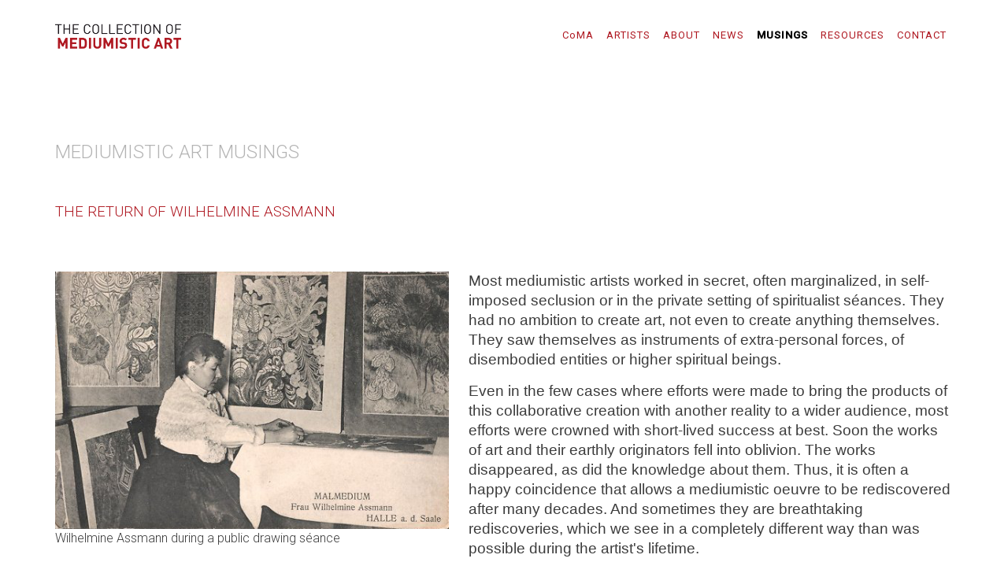

--- FILE ---
content_type: text/html; charset=utf-8
request_url: https://mediumistic.art/musings/98-the-return-of-wilhelmine-assmann
body_size: 10522
content:
<!DOCTYPE html>
<html xmlns="http://www.w3.org/1999/xhtml" xml:lang="en-gb" lang="en-gb" dir="ltr">
    <head>
        <meta http-equiv="X-UA-Compatible" content="IE=edge">
            <meta name="viewport" content="width=device-width, initial-scale=1">
                                <!-- head -->
                <base href="https://mediumistic.art/musings/98-the-return-of-wilhelmine-assmann" />
	<meta http-equiv="content-type" content="text/html; charset=utf-8" />
	<meta name="keywords" content="Wilhelmine Assmann, art, mediumistic art, spirit art, automatic drawing, supernatural powers, self-taught, outsider art" />
	<meta name="author" content="Elmar R. Gruber" />
	<meta name="description" content="Mediumistic Musings | The Return von Wilhelmine Assmann" />
	<meta name="generator" content="Joomla! - Open Source Content Management" />
	<title>The Return of Wilhelmine Assmann</title>
	<link href="/images/favicon02.png" rel="shortcut icon" type="image/vnd.microsoft.icon" />
	<link href="/templates/aisa/favicon.ico" rel="shortcut icon" type="image/vnd.microsoft.icon" />
	<link href="/plugins/system/jce/css/content.css?31091349b727aee6e655b74c203a7dca" rel="stylesheet" type="text/css" />
	<link href="/templates/aisa/css/bootstrap.min.css" rel="stylesheet" type="text/css" />
	<link href="/templates/aisa/css/font-awesome.min.css" rel="stylesheet" type="text/css" />
	<link href="/templates/aisa/css/legacy.css" rel="stylesheet" type="text/css" />
	<link href="/templates/aisa/css/template.css" rel="stylesheet" type="text/css" />
	<link href="/templates/aisa/css/presets/preset1.css" rel="stylesheet" type="text/css" class="preset" />
	<link href="/templates/aisa/css/frontend-edit.css" rel="stylesheet" type="text/css" />
	<style type="text/css">
#sp-header{ background-color:#ffffff; }#sp-text-startseite{ background-color:#ffffff; }#sp-bottom{ background-color:#f5f5f5;padding:100px 0px; }
	</style>
	<script src="/media/jui/js/jquery.min.js?31091349b727aee6e655b74c203a7dca" type="text/javascript"></script>
	<script src="/media/jui/js/jquery-noconflict.js?31091349b727aee6e655b74c203a7dca" type="text/javascript"></script>
	<script src="/media/jui/js/jquery-migrate.min.js?31091349b727aee6e655b74c203a7dca" type="text/javascript"></script>
	<script src="/media/system/js/caption.js?31091349b727aee6e655b74c203a7dca" type="text/javascript"></script>
	<script src="/templates/aisa/js/bootstrap.min.js" type="text/javascript"></script>
	<script src="/templates/aisa/js/jquery.sticky.js" type="text/javascript"></script>
	<script src="/templates/aisa/js/main.js" type="text/javascript"></script>
	<script src="/templates/aisa/js/frontend-edit.js" type="text/javascript"></script>
	<script type="text/javascript">
jQuery(function($){ initTooltips(); $("body").on("subform-row-add", initTooltips); function initTooltips (event, container) { container = container || document;$(container).find(".hasTooltip").tooltip({"html": true,"container": "body"});} });jQuery(window).on('load',  function() {
				new JCaption('img.caption');
			});
var sp_preloader = '1';

var sp_gotop = '1';

var sp_offanimation = 'default';

	</script>

                <link rel="stylesheet" href="https://www.mediumistic.art/templates/aisa/css/E_R_Gruber.css" type="text/css" />
<link href="https://fonts.googleapis.com/css?family=Roboto:300,400,500" rel="stylesheet">
                </head>
                <body class="site com-content view-article no-layout no-task itemid-114 en-gb ltr  sticky-header layout-fluid off-canvas-menu-init">

                    <div class="off-canvas-menu-wrap">
                        <div class="body-innerwrapper">
<div class="sp-pre-loader"><div class="sp-loader-bubble-loop"></div></div><header id="sp-header"><div class="container"><div class="row"><div id="sp-logo" class="col-xs-8 col-sm-3 col-md-3"><div class="sp-column "><div class="sp-module "><div class="sp-module-content">

<div class="custom"  >
	<p><a href="/"><img style="margin: 25px 0px 50px;" src="/images/Logo/CoMA_600px_176-25-34.png" alt="CoMA 600px 176 25 34" width="160" height="32" /></a></p></div>
</div></div></div></div><div id="sp-menu" class="col-xs-4 col-sm-9 col-md-9"><div class="sp-column ">			<div class='sp-megamenu-wrapper'>
				<a id="offcanvas-toggler" class="visible-sm visible-xs" href="#"><i class="fa fa-bars"></i></a>
				<ul class="sp-megamenu-parent menu-fade hidden-sm hidden-xs"><li class="sp-menu-item"><a  href="/"  >CoMA</a></li><li class="sp-menu-item"><a  href="/artists"  >ARTISTS</a></li><li class="sp-menu-item"><a  href="/about"  >ABOUT</a></li><li class="sp-menu-item"><a  href="/news"  >NEWS</a></li><li class="sp-menu-item current-item active"><a  href="/musings"  >MUSINGS</a></li><li class="sp-menu-item"><a  href="/resources"  >RESOURCES</a></li><li class="sp-menu-item"><a  href="/contact"  >CONTACT</a></li></ul>			</div>
		</div></div></div></div></header><section id="sp-section-2"><div class="container"><div class="row"><div id="sp-top3" class="col-sm-12 col-md-12"><div class="sp-column "><div class="sp-module "><div class="sp-module-content">

<div class="custom"  >
	<table style="width: 100%; height: 60px; background-color: #ffffff;">
<tbody>
<tr>
<td>&nbsp;</td>
</tr>
</tbody>
</table>
<p>&nbsp;</p></div>
</div></div></div></div></div></div></section><section id="sp-header-desktop" class=" hidden-xs"><div class="row"><div id="sp-top1" class="col-sm-12 col-md-12 hidden-xs"><div class="sp-column "></div></div></div></section><section id="sp-header-mobile" class=" hidden-sm hidden-md"><div class="row"><div id="sp-top2" class="col-sm-12 col-md-12 hidden-md hidden-lg hidden-sm"><div class="sp-column "></div></div></div></section><section id="sp-main-body"><div class="container"><div class="row"><div id="sp-component" class="col-sm-12 col-md-12"><div class="sp-column "><div id="system-message-container">
	</div>
<article class="item item-page item-featured" itemscope itemtype="http://schema.org/Article">
	<meta itemprop="inLanguage" content="en-GB" />
		<div class="page-header">
		<h1>  MEDIUMISTIC ART MUSINGS </h1>
	</div>
	
	

	<div class="entry-header">
		
				
			</div>

				
		
				
	
			<div itemprop="articleBody">
		<p><span style="font-size: 14pt;"><a href="/musings/98-the-return-of-wilhelmine-assmann">THE RETURN OF WILHELMINE ASSMANN</a></span></p>
 
<p><br /><br /><span class="wf_caption" style="margin-right: 25px; margin-bottom: 25px; float: left; max-width: 500px; display: inline-block;" role="figure"><img src="/images/Artists/Assmann/WAportrait2.jpg" alt="WAportrait2" width="500" style="margin: initial; float: none; width: 100%;" role="figure" /><span style="display: block;">Wilhelmine Assmann during a public drawing séance</span></span><span style="font-family: helvetica; font-size: 14pt;">Most mediumistic artists worked in secret, often marginalized, in self-imposed seclusion or in the private setting of spiritualist séances. They had no ambition to create art, not even to create anything themselves. They saw themselves as instruments of extra-personal forces, of disembodied entities or higher spiritual beings.</span></p>
<p><span style="font-family: helvetica; font-size: 14pt;">Even in the few cases where efforts were made to bring the products of this collaborative creation with another reality to a wider audience, most efforts were crowned with short-lived success at best. Soon the works of art and their earthly originators fell into oblivion. The works disappeared, as did the knowledge about them. Thus, it is often a happy coincidence that allows a mediumistic oeuvre to be rediscovered after many decades. And sometimes they are breathtaking rediscoveries, which we see in a completely different way than was possible during the artist's lifetime.</span></p>
<p><span style="font-family: helvetica; font-size: 14pt;">In the early years of the 20th century, a mediumistic artist from Germany quickly achieved international fame and captured the imagination of avant-garde artists: <a href="/artists/97-wilhelmine-assmann" target="_self">Wilhelmine Assmann</a> (1862-after 1931).<a href="#fn1">[1]</a> But her works also suffered the fate of so many spiritual artists. They were forgotten. Until a few years ago, all of her works were considered lost. Some years ago, a tip from the Halle (Saale) artist Annegret Kubiak led me to ten of her paintings that had survived in Assmann's hometown of Halle (Saale), and eventually I was able to acquire them for the CoMA.</span></p>
<p><span style="font-family: helvetica; font-size: 14pt;"><span class="wf_caption" style="margin-right: 25px; margin-bottom: 25px; float: left; max-width: 500px; display: inline-block;" role="figure"><img src="/images/Artists/Assmann/WA04.jpg" alt="WA04" width="500" style="margin: initial; float: none; width: 100%;" role="figure" /><span style="display: block;">The only known work by Assmann that bears her signature, 1905</span></span>Wilhelmine Hille was born in 1862 in a Saxon village, the daughter of a miner. She was a sensitive, fearful, introverted child who preferred to retreat into the woods alone to dream. She felt constantly surrounded by threatening, invisible human and animal beings. Wilhelmine received only a basic education and worked first as a maid and then as a cloakroom attendant at the municipal theater in Halle (Saale). In 1894 she married Wilhelm Assmann (1869-1927), the owner of a dye factory and chemical laundry. In 1896, their only son, Albert, died when he was less than a year old. Shortly thereafter, one of Wilhelmine's sisters also died, and she became severely depressed. Her anxiety increased, she suffered from malaise and frequent fainting spells, and she complained more and more of unbearable headaches. She was hardly able to go about her daily life.</span></p>
<p><span style="font-family: helvetica; font-size: 14pt;">Wilhelmine's husband sought solace for his wife in various religious groups, Apostolics, Baptists, the Salvation Army, but nothing seemed to bring her relief. Finally, she felt at home in a Spiritualist circle, and it soon became apparent that she herself had mediumistic abilities, receiving messages through automatic writing. This activity calmed her. In the group she met the Russian student Ilya Mikhailovich Eppstein, who had noticed that Wilhelmine often drew arabesque-like decorations at the end of her messages. He suggested that she ask her control spirit, Helize, who claimed to be a Russian Jew who had died young in Siberia, what this meant. Helize wanted to draw. This frightened Wilhelmine because she had never drawn and had no talent, desire or even ambition to do so. The student suggested that she get some colored pencils.</span></p>
<p><span style="font-family: helvetica; font-size: 14pt;">As soon as Wilhelmine placed the crayons and paper in front of her, Helize began to draw through her medium. At first, she created strange webs of lines that awkwardly formed into flowers or plant-like shapes. This was in August 1904, when Wilhelmine Assmann was 42 years old. It did not take long for the drawings to become more complex. Their creation followed a peculiar process. Wilhelmine usually got up in the middle of the night to give in to the impulse to draw that she could not resist. She began her drawings with outlines in pencil along the edges of the sheet of paper, then a diagonal line from the top left corner to the bottom right corner, and a few sweeping lines that were like a hint of an outline. Then she continued to draw with the colored pencils. As she drew, Wilhelmine Assmann saw a glowing hand above her own, guiding her. She placed lines, dots, small circles and ovals, worked on surfaces with short strokes or a kind of hatching, filling the page with colorful biomorphic forms, free from aesthetic constraints and rules, except for following the diagonal division in her composition. She would draw for hours in this trance-like state, automatically reaching for the pencils and creating whatever her hand wanted to create. Although she spent many hours at night drawing at her desk, she felt refreshed, happy, and almost healthy afterwards. Her working method was always meticulous, and it took her 50 to 100 hours to complete a drawing. Once she started a drawing, she would take it up again in the next nightly session until it was finished.</span></p>
<p><span style="font-family: helvetica; font-size: 14pt;">Word of the phenomenon spread in Spiritualist circles, articles appeared in Spiritualist magazines, and Wilhelmine Assmann began to show her drawings in public. The first positive statements from well-known artists and scientists became known. These included the Munich genre painter Eduard von Grützner and Rudolf Rücklin, the director of the goldsmith school in Pforzheim. In 1907, Oswald Mutze, a specialist publisher of spiritualist and occult literature, and the Graphische Kunstanstalt Dr. Trenkler &amp; Co, a specialist in the production of picture postcards, published two series of six postcards with her works in Leipzig.</span></p>
<p><span style="font-family: helvetica; font-size: 14pt;"><span class="wf_caption" style="margin-right: 25px; margin-bottom: 25px; float: left; max-width: 600px; display: inline-block;" role="figure"><img src="/images/MUSINGS/assmann/WA%20Lombroso.jpg" alt="WA Lombroso" width="600" style="margin: initial; float: none; width: 100%;" role="figure" /><span style="display: block;">A work by Assmann on the frontispiece of the German edition of Cesare Lombroso's "Ricerche sui fenomeni ipnotici e spiritici" (1909)</span></span>After that everything happened very fast. In 1908 she had several exhibitions in major German cities, and in 1909 she had highly acclaimed exhibitions in Belgium and the Netherlands. In Belgium, the Symbolist painter Jean Delville, who had a strong interest in occult, esoteric and theosophical ideas, saw Assmann's works and spoke enthusiastically about them. His testimony cannot deny the theosophical point of view. Delville spoke of the "absolute originality" of the works, which depicted the invisible nature and revealed the artist's connection "with the realities of the astral and mental planes.”<a href="#fn2">[2]</a></span></p>
<p><span style="font-family: helvetica; font-size: 14pt;">What was exciting and quite new and unusual for mediumistic drawings was that Assmann's works were not only shown in makeshift exhibition spaces in club rooms, hotels, and cafes, away from the institutions reserved for "real" art, such as galleries and museums. Rather, the drawings were also hung in prestigious and even progressive galleries. As early as 1908, for example, they were exhibited at the Kunstsalon Banger in Wiesbaden, which was considered a progressive gallery at the time. A year later, in June 1909, the Kunstsalon Emil Richter in Dresden hosted the third and much-publicized exhibition of the artists' group Die Brücke, one of the most important expressionist associations and now considered a pioneer of classical modernism. Works by Ernst Ludwig Kirchner, Max Pechstein, Erich Heckel, and Karl Schmidt-Rottluff were exhibited in the main room of the Richter Gallery. The works of Wilhelmine Assmann were shown in the adjoining room. It was there that the neurologist Heinrich Stadelmann saw her works. Stadelmann not only practiced psychotherapy in his private clinic in Dresden, but also maintained close friendships with the artists of Die Brücke. Stadelmann's psychological opinion on Wilhelmine Assmann has survived.<a href="#fn3">[3]</a> He observed in her the lifting of an inhibition through conscious thoughts in a self-hypnotic state, whereby "in the depths of the richness of the soul" innumerable spiritual images could come to the surface. And he adds: "Certainly the revelations of her spirit lie beyond the everyday and the average, as is the case with all art".</span></p>
<p><span style="font-family: helvetica; font-size: 14pt;">When an exhibition of Wilhelmine Assmann's work was held in Berlin at the turn of the year 1908/1909, the American philosopher and psychologist James Hyslop took the opportunity to interview Wilhelmine Assmann. At that time, Hyslop had already devoted himself exclusively to the study of psychical research and had restructured the American Society for Psychical Research in 1906. His detailed report in the New York Times on January 17, 1909, made Wilhelmine Assmann known overseas.<a href="#fn4">[4]</a></span></p>
<p><span style="font-family: helvetica; font-size: 14pt;"><span class="wf_caption" style="margin-right: 25px; margin-bottom: 25px; float: left; max-width: 500px; display: inline-block;" role="figure"><img src="/images/Artists/Assmann/WALand.jpg" alt="WALand" width="500" style="margin: initial; float: none; width: 100%;" role="figure" /><span style="display: block;">Reproduction of works by Assmann in the German magazine "Über Land und Meer" 1909</span></span>At the beginning of the 20th century, a new kind of entertainment industry was already in full swing. Sensations, the rare, the exotic, and the outlandish sold well. Performances with occult content were especially popular. Wilhelmine Assmann catered to this interest. It was not the exhibitions of her drawings that attracted people, but the public séances that she offered in the course of these exhibitions. This was undoubtedly also a way of improving the couple's limited financial resources. Entrance fees were charged for the exhibitions and especially for the séances. From 1909 at the latest, a real impresario, Friedrich Kämpfer, took care of their exhibitions and performances. His focus was less on elite art galleries and more on institutions that were popular with the public.</span></p>
<p><span style="font-family: helvetica; font-size: 14pt;">The Passage-Panoptikum in Berlin was a famous wax museum that also housed ethnographic collections and "offered its visitors many other exhibits, such as anomalies of various kinds," as Friedrich Kämpfer wrote grandiloquently.<a href="#fn5">[5]</a> The museum was always looking for new box office draws. For one month in September 1909, Wilhelmine Assmann and her mediumistic drawings were to be the latest attraction. A huge poster hung at the entrance to the Panoptikum: "The Dream Painter Wilhelmine Assmann: Drawings from the Beyond". The interest exceeded all expectations. Without further ado, the exhibition was extended for another three months, until the end of the year. Especially on Sundays, several thousand visitors came to see the exhibition.</span></p>
<p><span style="font-family: helvetica; font-size: 14pt;">In her previous exhibitions, Assmann had already offered drawing séances on certain days during which the public could observe her work. In Berlin, however, at the Passage-Panoptikum under the influence of the marketing expert Friedrich Kämpfer, this took on alarming proportions. Wilhelmine Assmann performed daily for hours, from 11 a.m. to 1 p.m. and from 3 p.m. to 7:30 p.m., in front of a sensation-hungry and voyeuristic public that watched her draw. </span><br /><span style="font-family: helvetica; font-size: 14pt;">It is amazing enough that the medium put up with all this. The process of mediumistic drawing, which actually followed an uncontrollable impulse that came over her spontaneously at night in a trance-like state, now had to submit to the rules of the entertainment business. Wilhelmine Assmann did this with composure, and she developed the ability to put herself into an autohypnotic state of extreme concentration in which she was almost completely unaware of what was going on around her. She would draw with a set of colored pencils previously selected by her "spirit friends" in a calm, attentive manner, without interruption, like a machine, for hours until her husband woke her from her state by speaking to her authoritatively. At the next session, she would continue to work on the drawing she had started with the selected crayons. This would continue for many days until a drawing was completed.</span></p>
<p><span style="font-family: helvetica; font-size: 14pt;">Of course, the public drawing sessions and the subsequent interviews with researchers and journalists had an influence on the development of her work. The astonishing inventiveness of the raw, surprising, and novel creations of the early period was followed by works that were more like compositions. Apparently, she had unconsciously internalized certain interpretations and expectations and gradually incorporated them, just as unconsciously, into her drawings. It was repeatedly written that her works were reminiscent of oriental ornaments, abstract patterns on Far Eastern fabrics and carpets, and many interviewers wanted to know why she did not draw any figures, such as animals or people. In the new drawings, the diagonal division that had given the early works an impressive dynamic aspect had disappeared. Now her works mostly followed a pleasing mirror-symmetrical structure with a central ornamental element in the middle. The edges were given frame-like decorations, and animals, mostly birds or butterflies, appeared more frequently. What some saw as an advance in her craft was in fact a gradual loss of original creative expression.</span></p>
<p><span style="font-family: helvetica; font-size: 14pt;"><span class="wf_caption" style="margin-right: 25px; margin-bottom: 25px; float: left; max-width: 400px; display: inline-block;" role="figure"><img src="/images/Artists/Assmann/Assmann_postcard_4.jpg" alt="Assmann postcard 4" width="400" style="margin: initial; float: none; width: 100%;" role="figure" /><span style="display: block;">The postcard with a drawing by Assmann that Karl Wolfskehl sent to Wassily Kandinsky in 1911</span></span>Wilhelmine Assmann's success allowed the couple to give up the laundry business in Halle. They moved to Berlin, where Wilhelmine, dressed in a kimono and surrounded by kinds of Far Eastern, mainly Japanese-looking trinkets, hosted drawing séances in her apartment. Her work continued to fascinate, even prompting Germany's largest crayon and pencil manufacturer, A. W. Faber, to advertise its crayon line with a drawing by Wilhelmine Assmann on the occasion of the company's 150th anniversary in 1911.</span></p>
<p><span style="font-family: helvetica; font-size: 14pt;">That same year, Assmann exhibited again in a prestigious gallery, Otto Schmidt Bertsch's Kunstkabinett in Munich. Munich was the place where the Schwabing Boehème combined a laboratory of world concepts from a bubbling amalgam of avant-garde ideas, new forms of coexistence, feminism, and futurism with occultism, theosophy, and spiritualism. It was here that the theosophical and pagan "Munich Cosmic Circle" such as Alfred Schuler, Ludwig Klages and Karl Wolfskehl gathered around their guru, the poet Stefan George. One of the most active members of this circle was Karl Wolfskehl. He had apparently seen Wilhelmine Assmann's exhibition and immediately sent a postcard with the motif of one of her paintings to none other than Wassily Kandinsky with the question: "What do you think of this exhibition?"<a href="#fn6">[6]</a> At the time, Kandinsky still had in his drawer his epochal study On the Spiritual in Art, in which he challenged traditional notions of artistic expression and laid the groundwork for abstract art. It was to be published in December of that year.</span></p>
<p><span style="font-family: helvetica; font-size: 14pt;">Unfortunately, we do not know how Kandinsky responded to Wolfskehl's question or what he thought of Assmann's mediumistic works. But perhaps the works of Kandinsky and Wilhelmine Assmann can give us a metaphorical answer to this question, as they enter into a dialogue with each other. Some of Assmann's rediscovered works are currently on view in the exhibition <a href="https://www.kunstsammlung.de/en/exhibitions/hilma-af-klint-und-wassily-kandinsky-en" target="_blank" rel="noopener">Hilma af Klint and Wassily Kandinsky: Dreams of the Future</a>&nbsp;at the Kunstsammlung Nordrhein-Westfalen in Düsseldorf (March 16-August 11, 2024). Two more of her works will be shown at the Franz Marc Museum in Kochel am See in the exhibition <a href="https://franz-marc-museum.de/en/exhibition/" target="_blank" rel="noopener">Through Other Eyes</a> (March 24 - June 30, 2024). The almost forgotten mediumistic dream painter from Halle thus returns to the public stage where she left it more than a century ago: In the neighborhood of avant-garde art. </span><br /><br /><br /><span style="font-family: helvetica; font-size: 14pt;"><a id="fn1"></a>[1] Elmar R. Gruber, “Wilhelmine Assmann: Returning to the Stage.” <em>Raw Vision</em>, 118, 2024, 28-33. </span><br /><span style="font-family: helvetica; font-size: 14pt;"><a id="fn2"></a>[2] „Gutachten des Herrn Jean Delville - Brussels.“ <em>Psychische Studien</em>, 37, 1910, 556-557 </span><br /><span style="font-family: helvetica; font-size: 14pt;"><a id="fn3"></a>[3] Manuscript copy of Heinrich Stadelmann’s expert opinion. Halle City Archive, FA 1521. </span><br /><span style="font-family: helvetica; font-size: 14pt;"><a id="fn4"></a>[4] James H. Hyslop, “Trance Paintings a Puzzle to Savants: Amazing Talent Developed in a Berlin Washerwoman Attributed to Spiritism.” <em>New York Times</em>, 17 January 1909. </span><br /><span style="font-family: helvetica; font-size: 14pt;"><a id="fn5"></a>[5] Friedrich Kämpfer, “Die mediumistischen Malereien der Frau Wilhelmine Assmann im Passage-Panoptikum zu Berlin.” <em>Zeitschrift für Spiritismus</em>, 14, 1910, 22-23. </span><br /><span style="font-family: helvetica; font-size: 14pt;"><a id="fn6"></a>[6] The postcard is in the Gabriele Münter and Johannes Eichner Foundation at the Lenbachhaus in Munich.</span></p>
<p style="text-align: right;"><span style="font-family: helvetica; font-size: 14pt;"> text&nbsp; © 2024 Elmar R. Gruber</span></p>	</div>

	
	
	<ul class="pager pagenav">
	<li class="previous">
		<a class="hasTooltip" title="DRAWING MEDIUMS IN HANS MALIK'S SPIRITUALIST GROUP" aria-label="Previous article: DRAWING MEDIUMS IN HANS MALIK'S SPIRITUALIST GROUP" href="/musings/114-drawing-mediums-in-hans-malik-s-spiritualist-group" rel="prev">
			<span class="icon-chevron-left" aria-hidden="true"></span> <span aria-hidden="true">Prev</span>		</a>
	</li>
	<li class="next">
		<a class="hasTooltip" title="Milly Canavero: Surveying the Sublime Space" aria-label="Next article: Milly Canavero: Surveying the Sublime Space" href="/musings/91-milly-canavero-surveying-the-sublime-space" rel="next">
			<span aria-hidden="true">Next</span> <span class="icon-chevron-right" aria-hidden="true"></span>		</a>
	</li>
</ul>
				
	
	
			<div class="article-footer-wrap">
			<div class="article-footer-top">
								













			</div>
					</div>
		
</article>
</div></div></div></div></section><section id="sp-text-startseite"><div class="container"><div class="row"><div id="sp-footer1" class="col-sm-12 col-md-12"><div class="sp-column "></div></div></div></div></section><section id="sp-bottom"><div class="container"><div class="row"><div id="sp-bottom2" class="col-sm-6 col-md-12"><div class="sp-column "><div class="sp-module "><div class="sp-module-content">

<div class="custom"  >
	<p><img src="/images/Logo/AKcoma4.png" alt="logo rand gr" width="90" height="90" style="display: block; margin-left: auto; margin-right: auto;" /></p>
<p style="text-align: center;"><a href="mailto:collection.of@mediumistic.art">collection.of@mediumistic.art</a><span style="color: inherit; font-family: inherit; font-size: 10pt;"><span style="font-size: 12pt;"><br />© </span></span><span style="color: inherit; font-family: inherit; font-size: 10pt;"><span style="font-size: 12pt;">2025 The Collection of Mediumistic Art<br /></span></span><a href="/musings/2-uncategorised/17-impressum" style="color: #b40000;">Imprint | Impressum</a></p></div>
</div></div></div></div></div></div></section>                        </div> <!-- /.body-innerwrapper -->
                    </div> <!-- /.off-canvas-menu-wrap -->

                    <!-- Off Canvas Menu -->
                    <div class="offcanvas-menu">
                        <a href="#" class="close-offcanvas"><i class="fa fa-remove"></i></a>
                        <div class="offcanvas-inner">
                                                            <div class="sp-module _menu"><div class="sp-module-content"><ul class="nav menu">
<li class="item-137"><a href="/" > CoMA</a></li><li class="item-110"><a href="/artists" > ARTISTS</a></li><li class="item-111"><a href="/about" > ABOUT</a></li><li class="item-112"><a href="/news" > NEWS</a></li><li class="item-114  current active"><a href="/musings" > MUSINGS</a></li><li class="item-115"><a href="/resources" > RESOURCES</a></li><li class="item-116"><a href="/contact" > CONTACT</a></li></ul>
</div></div>
                                                        </div> <!-- /.offcanvas-inner -->
                    </div> <!-- /.offcanvas-menu -->

                    
                    
                    <!-- Preloader -->
                    
                    <!-- Go to top -->
                                            <a href="javascript:void(0)" class="scrollup">&nbsp;</a>

                </body>
                </html>

--- FILE ---
content_type: text/css
request_url: https://mediumistic.art/templates/aisa/css/presets/preset1.css
body_size: 7415
content:
a {
  color: #db1b1b;
}
a:hover {
  color: #ae1515;
}
.sp-megamenu-parent >li.active>a,
.sp-megamenu-parent >li:hover>a {
  color: #db1b1b;
}
.sp-megamenu-parent .sp-dropdown li.sp-menu-item >a:hover {
  background: #db1b1b;
}
.sp-megamenu-parent .sp-dropdown li.sp-menu-item.active>a {
  color: #db1b1b;
}
#offcanvas-toggler >i {
  color: #000000;
}
#offcanvas-toggler >i:hover {
  color: #db1b1b;
}
.btn-primary,
.sppb-btn-primary {
  border-color: #c01818;
  background-color: #db1b1b;
}
.btn-primary:hover,
.sppb-btn-primary:hover {
  border-color: #971313;
  background-color: #ae1515;
}
ul.social-icons >li a:hover {
  color: #db1b1b;
}
.sp-page-title {
  background: #db1b1b;
}
#sp-page-title .sp-page-title h2,
#sp-page-title .sp-page-title h3 {
  color: #db1b1b;
}
.layout-boxed .body-innerwrapper {
  background: #ffffff;
}
.sp-module ul >li >a {
  color: #000000;
}
.sp-module ul >li >a:hover {
  color: #db1b1b;
}
.sp-module .latestnews >div >a {
  color: #000000;
}
.sp-module .latestnews >div >a:hover {
  color: #db1b1b;
}
.sp-module .tagscloud .tag-name:hover {
  background: #db1b1b;
}
.sp-simpleportfolio .sp-simpleportfolio-filter > ul > li.active > a,
.sp-simpleportfolio .sp-simpleportfolio-filter > ul > li > a:hover {
  background: #db1b1b;
}
.search .btn-toolbar button {
  background: #db1b1b;
}
.post-format {
  background: #db1b1b;
}
.voting-symbol span.star.active:before {
  color: #db1b1b;
}
.sp-rating span.star:hover:before,
.sp-rating span.star:hover ~ span.star:before {
  color: #ae1515;
}
.entry-link,
.entry-quote {
  background: #db1b1b;
}
blockquote {
  border-color: #db1b1b;
}
.carousel-left:hover,
.carousel-right:hover {
  background: #db1b1b;
}
.sp-comingsoon body {
  background-color: #db1b1b;
}
.pagination>li>a,
.pagination>li>span {
  color: #000000;
}
.pagination>li>a:hover,
.pagination>li>a:focus,
.pagination>li>span:hover,
.pagination>li>span:focus {
  color: #000000;
}
.pagination>.active>a,
.pagination>.active>span {
  border-color: #db1b1b;
  background-color: #db1b1b;
}
.pagination>.active>a:hover,
.pagination>.active>a:focus,
.pagination>.active>span:hover,
.pagination>.active>span:focus {
  border-color: #db1b1b;
  background-color: #db1b1b;
}
.layout-slideshow .sprocket-features-title {
  color: #db1b1b;
}
.box-a .sppb-addon-content,
.box-b .sppb-addon-content,
.box-c .sppb-addon-content,
.box-d .sppb-addon-content {
  border: 2px solid #DADADA;
  transition-duration: 1s;
  -webkit-transition-duration: 1s;
  border-radius: 0.5em;
  padding-right: 30px;
  padding-left: 30px;
  padding-bottom: 40px;
}
.box-a .sppb-addon-content:hover,
.box-b .sppb-addon-content:hover,
.box-c .sppb-addon-content:hover,
.box-d .sppb-addon-content:hover {
  background-color: #DADADA;
  border: 2px solid #f39c9c;
}
.box-a .sppb-addon-content .sppb-icon,
.box-b .sppb-addon-content .sppb-icon,
.box-c .sppb-addon-content .sppb-icon,
.box-d .sppb-addon-content .sppb-icon {
  transition-duration: 1s;
  -webkit-transition-duration: 1s;
  left: 0;
  margin: 0 auto;
  padding-top: 0px;
  position: status;
  right: 0;
  top: 0px;
  border: 2px solid #f39c9c;
  border-radius: 50%;
  width: 100px;
  height: 100px;
  margin-top: -50px;
  background-color: #fff;
}
.acymailing_module_form .acymailing_form {
  position: relative;
  float: inherit;
}
.acymailing_module_form .acymailing_form .acysubbuttons {
  margin: 7px;
}
.acymailing_module_form .acymailing_form .acysubbuttons input {
  background: #DADADA none repeat scroll 0 0;
  border: medium none;
  border-radius: 0px;
  height: 60px;
  line-height: 1 !important;
  padding: 0;
  position: absolute;
  text-indent: -9999px;
  top: 0;
  width: 20%;
  transition-duration: 1s;
  -webkit-transition-duration: 1s;
  left: 82%;
}
.acymailing_module_form .acymailing_form .acysubbuttons:after {
  content: "\f1d9";
  font-family: FontAwesome;
  font-size: 18px;
  line-height: 1;
  position: absolute;
  top: 19px;
  width: 0;
  height: 0;
  color: #db1b1b;
  right: 11%;
  transition-duration: 1s;
  -webkit-transition-duration: 1s;
}
.acymailing_module_form .acymailing_form .acysubbuttons:hover input,
.acymailing_module_form .acymailing_form .acysubbuttons:focus input {
  background: #db1b1b;
}
.acymailing_module_form .acymailing_form .acysubbuttons:hover:after,
.acymailing_module_form .acymailing_form .acysubbuttons:hover:hover,
.acymailing_module_form .acymailing_form .acysubbuttons:focus:after,
.acymailing_module_form .acymailing_form .acysubbuttons:focus:hover {
  color: #fff;
}
.acymailing_module_form .acymailing_form {
  width: 60%;
}
.acymailing_module_form .acymailing_form input {
  font-size: 20px;
  height: 60px;
  border-radius: 0px;
}
#sp_qc_submit {
  display: block;
  margin: 0 auto;
  background-color: #272727;
  font-size: 18px;
  line-height: 1.33;
  padding: 10px 16px;
  color: #fff;
  width: 80%;
  text-transform: uppercase;
  font-weight: bold;
  -webkit-transition: 1s;
  transition: 1s;
}
#sp_qc_submit:hover {
  background-color: #fff;
  color: #db1b1b;
}
.social_icon {
  font-size: 40px;
  text-align: left;
  position: relative;
}
.social_icon i {
  border: 1px solid #D9D9D9;
  height: 60px;
  width: 60px;
  position: inherit;
  color: #db1b1b;
  background-color: #fff;
  padding-right: 12px;
  padding-top: 8px;
  padding-left: 12px;
  padding-bottom: 8px;
  -webkit-transition: 1s;
  transition: 1s;
}
.social_icon i:hover {
  color: #ed6f6f;
  background-color: #D9D9D9;
  border: 1px solid #D9D9D9;
}
.sp-simpleportfolio .sp-simpleportfolio-item .sp-simpleportfolio-info {
  background-color: #DEDEDE;
  color: #ed6f6f;
  text-align: center;
  border: 1px solid #D1D1D1;
  transition-duration: 1s;
  -webkit-transition-duration: 1s;
}
.sp-simpleportfolio .sp-simpleportfolio-item .sp-simpleportfolio-info h3 > a {
  color: #5E5C5C;
  text-align: center;
  transition-duration: 1s;
  -webkit-transition-duration: 1s;
}
.sp-simpleportfolio .sp-simpleportfolio-item .sp-simpleportfolio-info:hover {
  background-color: #B1B1B1;
  color: #fbe0e0;
}
#sp-bottom1 .sp-module-content,
.contact .sp-module-content {
  font-weight: bold;
}
#sp-bottom1 .sp-module-content i,
.contact .sp-module-content i {
  padding-left: 10px;
  padding-top: 10px;
  width: 35px;
  height: 35px;
  background-color: #fff;
  color: #db1b1b;
}
#sp-bottom2 {
  font-weight: bold;
  text-align: center;
}
#sp-bottom2 .sp-module .sp-module-title {
  text-align: center;
}
#sp-bottom3 .sp-module-content {
  font-weight: bold;
}
#sp-bottom3 .sp-module-content i {
  color: #db1b1b;
}
.pager li > a,
.pager li > span,
.btn.disabled,
.btn[disabled],
fieldset[disabled] .btn {
  background-color: #db1b1b;
}
.pager li > a:hover,
.pager li > span:hover,
.btn.disabled:hover,
.btn[disabled]:hover,
fieldset[disabled] .btn:hover {
  background-color: #DADADA;
  color: #db1b1b;
}
.box,
.box2 {
  background-color: #db1b1b;
}
select:focus,
textarea:focus,
input[type="text"]:focus,
input[type="password"]:focus,
input[type="datetime"]:focus,
input[type="datetime-local"]:focus,
input[type="date"]:focus,
input[type="month"]:focus,
input[type="time"]:focus,
input[type="week"]:focus,
input[type="number"]:focus,
input[type="email"]:focus,
input[type="url"]:focus,
input[type="search"]:focus,
input[type="tel"]:focus,
input[type="color"]:focus,
.uneditable-input:focus {
  border-color: #ccc;
}
.layout-slideshow .sprocket-features-pagination li,
.layout-slideshow .sprocket-features-arrows .arrow {
  background: #db1b1b;
}
.sprocket-strips-s-pagination li {
  background: #db1b1b;
}


--- FILE ---
content_type: text/css
request_url: https://www.mediumistic.art/templates/aisa/css/E_R_Gruber.css
body_size: 7611
content:
/* Made by visuals | Christoph Tamussino | 1180 Wien | www.visuals.at */


/*
font-family: 'Roboto', sans-serif; 300,400,500
<span style="font-size: 60px; line-height: 60px; color: #990000;">MEDIUMISTIC ART</span>

Rot #af1821
Grau #3C3C3C
*/

body {
	font-family: 'Roboto', sans-serif;
	font-size: 16px;
	line-height: 24px;
	font-weight: 300;
	color: #3C3C3C;
}

p
{
	font-family: 'Roboto', sans-serif;
	font-size: 16px;
	line-height: 24px;
	font-weight: 300;
	padding: 5px 0 0 0;
	color: #3C3C3C;
}

a
{
	font-family: 'Roboto', sans-serif;
	color: #af1821;
	font-weight: 300 !important;
}


.h1, .h2, .h3, h1, h2, h3
{
	font-family: 'Roboto', sans-serif;
	font-weight: 300 !important;
	color: #000000;
	margin: 10px 0 !important;
}

.h1, h1
{ 
	font-size: 30px !important;
	line-height: 36px;
	font-weight: 300 !important;
}

.page-header h1 
{ 
	font-size: 24px !important;
	line-height: 27px;
	font-weight: 300 !important;
	color: #b4b4b4;
}

.page-header  /* Linie unter Seitentitel */
{
	border-bottom: none !important;
}

.entry-header h2 a
{
	font-family: 'Roboto', sans-serif;
	font-size: 16px !important;
	line-height: 18px;
	font-weight: 500 !important;
	margin: 10px 0 0 0 !important;
}

.flexslider .slides h2 a
{
	color: #000000;
}

.flexslider .slides h2 a:hover
{
	color: #af1821;
}

.h4, h4
{
	font-family: 'Roboto', sans-serif;
	font-size: 16px !important;
	line-height: 18px;
	font-weight: 500 !important;
	margin: 15px 0 0 0 !important;
}

.h4 a, h4 a
{
	font-weight: 500 !important;
	color: #000000;
}

.entry-header h2 a:hover  /* h2 ist 000000 Headline hover  */
{
	color: #af1821;
}

.entry-header
{
	margin-bottom: 0; /* 3er Spalten */
}

.entry-image
{
    margin: 10px 0 0 0;
}

.h2, h2
{
	font-size: 24px !important;
	line-height: 27px;
}

.h3, h3
{
	font-family: 'Roboto', sans-serif;
	font-size: 16px !important;
	line-height: 18px;
	font-weight: 300 !important;
	margin: 15px 0 0 0 !important;
}

ul
{ 
	padding-left: 12px !important;
}

li
{ 
	padding-bottom: 5px !important;
}

/* ------------- Bereiche ------------- */

.sp-megamenu-parent  /*  Menübegriffe rechtsbündig  */
{
    float: right !important;
}


article.item 
{
    margin: 5px 0 10px 0 !important;
}

#sp-header
{
    background-color: rgba(255, 255, 255, 0.0);
    border-bottom: none !important;
}

.sp-module  /* Oberhalb vom Header-Bild Weißraum  */
{
    margin-top: 0 !important;
}

#sp-header .container
{
	border-bottom: none !important; /* dünne graue Linie oben */
}

#sp-header.menu-fixed  /* Weißer Balken oben beim Runterscrollen  */
{
    height: 70px !important;
    background-color: rgba(255,255,255,1.0);
}

.container .sp-section-2
{
    background-color: #00ff00;
}

#sp-bottom {

    background-color: #dcdcdc;
    padding: 50px 0px !important;

}

/* ------------- Menübalken oben ------------- */

.sp-megamenu-parent > li > a  /* Hauptmenü */
{
	font-size: 13px;  
	color: #af1821;
	font-weight: 400 !important;
	padding: 0 8px;
	text-transform: none !important;
}

.sp-megamenu-parent > li:hover > a  /* Hauptmenü */
{
	color: #000000;
}

.sp-megamenu-parent > li.active > a
{
	color: #000000;
	font-weight: 600 !important;
}

/* ------------- Menübalken oben Submenü ------------- */

.sp-megamenu-parent .sp-dropdown li.sp-menu-item > a
{
	font-size: 13px; /* Runtergeklappt mouse-over */
	color: #af1821;
	line-height: 30px;
	border-bottom: none !important;
	padding: 3px 0; /*  Zeilenabstand */
}

.sp-megamenu-parent .sp-dropdown li.sp-menu-item > a:hover /* Runtergeklappt mouse-over */
{
	background-color: #ffffff;
	color: #000000;
}

.sp-megamenu-parent .sp-dropdown  li.active > a   /*  Runtergeklappt aktuell  */
{
	color: #000000 !important;
	font-weight: 400 !important;
}

.sp-megamenu-parent .sp-dropdown  li.active > a:hover /* Runtergeklappt aktuell mouseover */
{
	color: #af1821 !important;
}

/* ------------- Ende Menübalken ------------- */

/* ------------------  offcanvas  ------------------ */

#offcanvas-toggler > i /* 3 Striche */
{
	font-size: 24px;
	padding-right: 30px;
	color: #af1821;
}

#offcanvas-toggler > i:hover
{
	color: #ff0000;
}

.offcanvas-menu
{
	background-color: rgba(0,0,0,0.4);
}

.offcanvas-menu .offcanvas-inner .sp-module ul > li a
{
	padding: 5px 10px; /* Zeilenabstände */
	border-bottom: 1px dotted #cccccc;
}

/* -----------  readmore  ---------- */

.readmore .btn
{
    background-color: #ffffff;
	margin-bottom: 0;
	border: 1px solid #af1821;
	font-size: 10px;
	color: #af1821;
	padding: 5px 5px 3px 7px;
	margin: 10px 0 0 0 !important;
	text-transform: uppercase;
}

.readmore .btn:hover, .btn:focus, .btn.focus 
{
    background-color: #ffffff;
	border: 1px solid #000000;
	color: #000000;
}

/* -----------  Seiten blättern  ---------- */

.pager li > a
{
    background-color: #ffffff;
	margin-bottom: 0;
	border: 1px dotted #af1821;
	font-size: 10px;
	color: #af1821;
	padding: 2px 6px 0 9px;
	margin: 0 !important;
	text-transform: uppercase;
}

.pager li > a:hover
{
    background-color: #ffffff;
	border: 1px solid #000000;
	color: #000000;
}

.pager .pagenav
{
    margin-bottom: 50px;
}

/* ------------------  Footer  ------------------ */
#sp-footer { background-color: #c8c8c8; }

#sp-footer .container
{ 
	padding: 20px 0 20px 0;
	border-top: none !important;
	font-family: 'Roboto', sans-serif;
	color: #000000;
	font-size: 12px;
	font-weight: 300;
}

#sp-footer a
{
	font-family: 'Roboto', sans-serif;
	font-size: 12px;
	font-weight: 300;
	color: #000000;
}

#sp-footer a:hover
{
	color: #af1821 !important;
}

/* ---------- Unite Galery ---------- */

.ug-item-wrapper img
{
  padding: 20px;
}

.ug-tile.ug-tile-clickable .ug-textpanel
{
    background-color: rgba(0,0,0,0.25);
}

.ug-gallery-wrapper .ug-tile .ug-textpanel-title /* Text Mouseover bei Thumbs */
{
	font-family: 'Roboto', sans-serif;
	font-size: 12px !important;
	line-height: 14px !important;
	font-weight: 300!important;
	padding: 5px !important;
	color: #ffffff;
}

.ug-textpanel-title /* Headline große Ansicht */
{
	font-family: 'Roboto', sans-serif;
	font-size: 18px !important;
	font-weight: 300;
	padding: 15px 0 0 0;
}

.ug-textpanel-description /* Beschreibung große Ansicht */
{
	font-family: 'Roboto', sans-serif;
	font-size: 14px !important;
	font-weight: 300 !important;
	line-height: 16px !important;
	color: #000;
	text-align: left !important;
	padding: 10px 0;
}

.ug-lightbox .ug-lightbox-top-panel-overlay /* Beschreibung große Ansicht */
{
    background-color: #ffffff;
}

.ug-lightbox .ug-textpanel  /* BG Text Durchblättern  */
{
    background-color: #ffffff;
	border-bottom: none !important;
}

.ug-lightbox .ug-lightbox-button-close
{
	height: 50px; /* + 14 */
	padding: 25px 25px 0 0;
	background-image: url("../../../images/unite_gallery/lightbox-icon-close.png");
	background-position-y: 0px;
}

.ug-lightbox .ug-lightbox-button-close.ug-button-hover
{
	background-position-y: -70px;
}

.ug-lightbox .ug-lightbox-arrow-right
{
    background-image: url('../../../images/unite_gallery/lightbox-arrow-right.png');
}

.ug-lightbox .ug-lightbox-arrow-left
{
    background-image: url('../../../images/unite_gallery/lightbox-arrow-left.png');
}

/* ---------- Unite Galery Default Theme ---------- */

.ug-slide-wrapper .ug-slide
{
  width: 100%;
  height: 750px;
}

/* ---------- Slideshow Startseite mit Unite Gallery ---------- */
  
.ug-item-wrapper img
{
    padding: 0 !important;
    width: 100%;
}

/* ---------- Responsive Slideshow ---------- */

.flex-caption
{
	/* top: 5% !important;
	left: 5% !important; */
	width: 100%;
    background-color: rgba(255,255,255,0.90);
    padding: 50px;
}

.sp-module .slides  /* Slideshow Startseite */
{
    padding: 0px !important;
}





